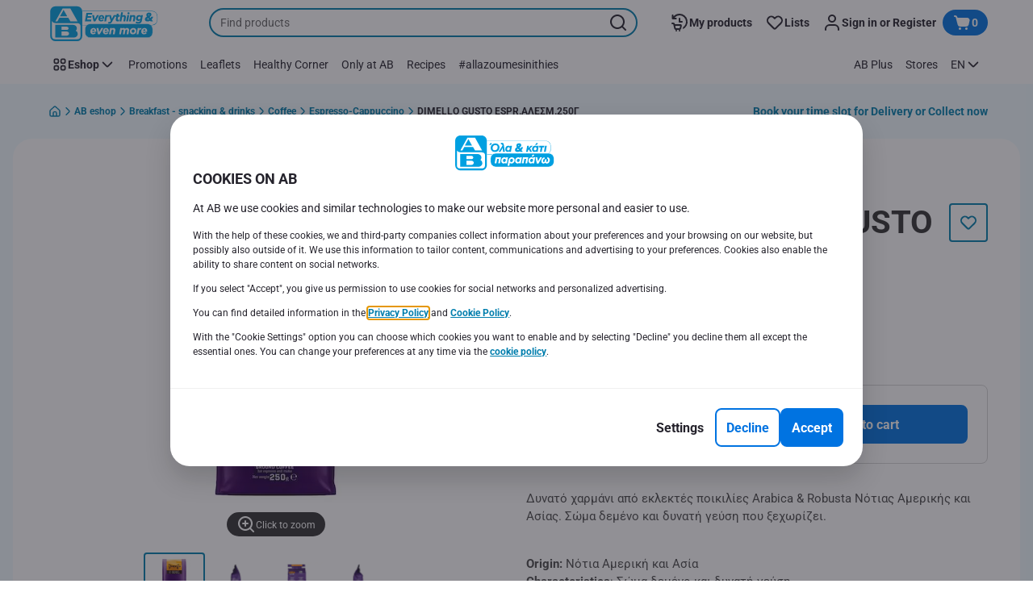

--- FILE ---
content_type: application/javascript; charset=UTF-8
request_url: https://www.ab.gr/_next/static/chunks/1098.e92101d68a5b9fcc.js
body_size: 4320
content:
"use strict";(self.webpackChunk_N_E=self.webpackChunk_N_E||[]).push([[1098],{2179:function(e,t,n){n.d(t,{J9:function(){return r},LV:function(){return a},Ln:function(){return u},O2:function(){return A},PU:function(){return o},UO:function(){return D},aG:function(){return S},d5:function(){return E},gI:function(){return f},j_:function(){return s},m:function(){return d},o2:function(){return l},tB:function(){return _},x5:function(){return c}});var i=n(97328);let r=999,o={POST_CODE_VISIBLE:!0,COUNTRY_ENABLED:!1,REGION_VISIBLE:!1},l={isAddressPostCodeVisible:o.POST_CODE_VISIBLE,isAddressCountryEnabled:o.COUNTRY_ENABLED,isAddressRegionVisible:o.REGION_VISIBLE,addressesLimit:5,addressesLimitForCompany:5},s={ab:"GR","ab-kiosk":"GR",delhaize:"BE","delhaize-kiosk":"BE",maxi:"RS","mega-image":"RO","mi-kiosk":"RO",albert:"CZ"},c={CLICK_AND_COLLECT:"pick-up",HOME_DELIVERY:"delivery",FAST_DELIVERY:"fast delivery"},a={[i.ku.HOME_DELIVERY]:"delivery",[i.ku.CLICK_AND_COLLECT]:"collect",[i.ku.FAST_DELIVERY]:"fastDelivery"},u="Address nick name is not valid",d="myAccount.myAddresses.component.addressForm.error.addressNickName",E={TIMESLOT_NOT_AVALIABLE:"slotCapacityExhausted",INVALID_USER_JOURNEY:"invalidUserJourney",GENERIC_ERROR:"genericError",NOT_APPLICABLE_GUEST_ACTION:"notApplicableGuestAction"},S=5,A=5,D={distance:"distance",relevance:"relevance"},_={ADDRESS_IS_NOT_APPLICABLE_FOR_DELIVERY:"addressIsNotApplicableForDelivery"},f={ECOM:"ECOM",ECOM_FD:"ECOM_FD",ECOM_HD:"ECOM_HD",ECOM_ADDRESS_MANAGEMENT:"ECOM_ADDRESS_MANAGEMENT"}},31098:function(e,t,n){n.d(t,{Gy:function(){return $},I$:function(){return K},Lx:function(){return F},O$:function(){return z},PS:function(){return L},PV:function(){return M},QH:function(){return G},Sq:function(){return C},T1:function(){return p},UP:function(){return k},e$:function(){return w},h6:function(){return U},ip:function(){return V},lU:function(){return P},ld:function(){return Y},q7:function(){return x},rL:function(){return T},uK:function(){return j},ve:function(){return h},xo:function(){return B},xw:function(){return H},zs:function(){return b}});var i=n(89426),r=n(96543),o=n(12400),l=n(75781),s=n(88772),c=n(93921),a=n(97490),u=n(73816),d=n(11313),E=n(57017),S=n(97328),A=n(66360),D=n(9899),_=n(35042),f=n(2179);function I(e,t){var n=Object.keys(e);if(Object.getOwnPropertySymbols){var i=Object.getOwnPropertySymbols(e);t&&(i=i.filter(function(t){return Object.getOwnPropertyDescriptor(e,t).enumerable})),n.push.apply(n,i)}return n}function O(e){for(var t=1;t<arguments.length;t++){var n=null!=arguments[t]?arguments[t]:{};t%2?I(Object(n),!0).forEach(function(t){(0,i.Z)(e,t,n[t])}):Object.getOwnPropertyDescriptors?Object.defineProperties(e,Object.getOwnPropertyDescriptors(n)):I(Object(n)).forEach(function(t){Object.defineProperty(e,t,Object.getOwnPropertyDescriptor(n,t))})}return e}let R={CLICK_AND_COLLECT:{titles:["ecom.serviceSelection.collectionDescription.firstTile","ecom.serviceSelection.collectionDescription.secondTile","ecom.serviceSelection.collectionDescription.thirdTitle","ecom.serviceSelection.collectionDescription.fourthTitle","ecom.serviceSelection.collectionDescription.fifthTitle"]},HOME_DELIVERY:{titles:["ecom.serviceSelection.deliveryDescription.firstTile","ecom.serviceSelection.deliveryDescription.secondTile","ecom.serviceSelection.deliveryDescription.thirdTitle","ecom.serviceSelection.deliveryDescription.fourthTitle","ecom.serviceSelection.deliveryDescription.fifthTitle"]},FAST_DELIVERY:{titles:["ecom.serviceSelection.fastDeliveryDescription.firstTile","ecom.serviceSelection.fastDeliveryDescription.secondTile","ecom.serviceSelection.fastDeliveryDescription.thirdTile","ecom.serviceSelection.fastDeliveryDescription.fourthTitle","ecom.serviceSelection.fastDeliveryDescription.fifthTitle"]}},T=(e,t)=>e.filter(e=>e in R).map(e=>({name:e,messageList:R[e].titles.map(e=>{let n=t({id:e});return n!==e?n:""}).filter(Boolean)})),m=e=>{let[,t,n,i,r,o,l]=/(\d+)\/(\d+)\/(\d+) (\d+):(\d+):(\d+)/.exec(e);return new Date(i,n-1,t,r,o,l)},N=(e,t)=>{let[n,i]=e.split(" "),[r,o,l]=n.split("/"),c=new Date(`${o}/${r}/${l} ${i} UTC`),a=function(e){let n=arguments.length>1&&void 0!==arguments[1]&&arguments[1];return t((0,s.B)(e).format("MM.DD.YYYY"),{weekday:n?"short":"long",day:"numeric",month:"long"}).split(" ")},[u,d,E]=a(c),[S]=a(c,!0);return[u,d,E,S]},p=(e,t)=>{let n=null,i=e=>`${e<10?"0":""}${e}`;return e.map(e=>{let r=m(e.date),[o,l,s,a=""]=e.formattedDate?e.formattedDate?.split(" "):N(e.date,t),{dayCapacityLimitReached:u,dayUnavailable:d,dayTimeSlots:E}=e,S=E.some(e=>e.available>0&&!e.disabled),A=new Date(r.getFullYear(),r.getMonth(),r.getDate()+1);return{key:`day-${r.getDate()}-${r.getMonth()}`,text:o,date:`${l} ${s}`,shortWeekDay:(0,c.fp)(a).slice(0,3),notAvailabled:d,dayCapacityLimitReached:u,fullyBooked:u||!S,nextAvailabled:!n&&(()=>{let e=S&&!u&&!d;return n=e,e})(),timestamp:`${A.getFullYear()}-${i(A.getMonth()+1)}-${i(A.getDate())}T00:00:00.000+0000`,slots:(E||[]).map(e=>({key:e.slotCode,available:e.available>0,disabled:e.disabled,dayCapacityLimitReached:u,dayUnavailable:d,eco:!1,price:e.localizedMessage,preferred:e.isSlotForSubscriber,reducedPrice:"",timeSlot:e.slotTimeRangeFmt,oldPrice:e?.oldLocalizedPrice,validatedForMOV:e.validatedForMOV,slotLevelMOV:e.slotLevelMOV,deliveryType:e.deliveryType})),isSelected:e.isSelected}})},L=e=>"string"==typeof e?"true"===e:e,g=e=>{let{graphQLErrors:t}=e,n=t&&t[0].message;return t&&{errorMessage:n}},v=e=>e===f.Ln?f.m:e,M=e=>{let{errors:t,setGenericErrorMessage:n=l.ZT,setGenericErrorType:i=l.ZT,setIsGenericError:r=l.ZT,setFormErrors:s,formatMessage:c,isFreetypingDisabled:u,formRef:d}=e,{errorMessage:E}=g(t);if(s){u&&n&&t?.graphQLErrors?.[0]?.reasonCode===f.tB.ADDRESS_IS_NOT_APPLICABLE_FOR_DELIVERY?(d.current.setFieldValue(a.wq,!0,!0),d.current.setFieldTouched("streetName")):s("addressNickName",c({id:v(E)}));return}n(E),i(o.o.ERROR),r(!0)},C=e=>(e||[]).filter(e=>e.allowCollection),h=function(e){let t=arguments.length>1&&void 0!==arguments[1]&&arguments[1];switch(e){case r.I5.serviceSelection:return"onboarding:service selection";case r.I5.addressSelection:return t?"onboarding:store selection":"onboarding:address selection";case r.I5.timeSelection:return"onboarding:timeslot selection";case r.I5.done:return"onboarding:success";default:return null}},b=e=>{let t=window.Intl.DateTimeFormat("en-GB");return e.reduce((e,n)=>{let i=n.date.split(" ")[0].split("/").reverse().join("/"),{dayCapacityLimitReached:r,dayUnavailable:o,dayTimeSlots:l}=n,s=t.format(new Date(`${i} 23:00:00 UTC`)),c=r||o||!l.length,a="";return c?e.push(`${s}:AllDay|`):l.length>0&&(l.forEach((e,t)=>{(e.available<1||e.disabled)&&(a+=`${s}:${t+1}|`)}),e.push(a)),e},[]).join("").slice(0,-1)},y="isUserAcceptedCacConsent",V=()=>"true"===sessionStorage.getItem(y),F=e=>sessionStorage.setItem(y,e),P=(e,t,n)=>{(0,D._P)({eventType:e,payload:{eventInfo:{eventAction:"delivery:check eligibility"},page:{pageInfo:{siteCategory:"onboarding"}},transaction:{deliveryMethod:t,deliveryPostCode:n}}})},G=function(e,t){let n=arguments.length>2&&void 0!==arguments[2]?arguments[2]:{},i=arguments.length>3&&void 0!==arguments[3]?arguments[3]:void 0,o=arguments.length>4&&void 0!==arguments[4]?arguments[4]:void 0,l=arguments.length>5&&void 0!==arguments[5]?arguments[5]:void 0,s=arguments.length>6&&void 0!==arguments[6]?arguments[6]:void 0,c=arguments.length>7&&void 0!==arguments[7]?arguments[7]:void 0,a=h(e,t===S.ku.CLICK_AND_COLLECT);(0,D._P)({eventType:e===r.I5.done?A.dW.TRACK_ONBOARDING_SUCCESS_EVENT:A.dW.TRACK_ONBOARDING_EVENT,payload:O({eventInfo:{eventAction:a},page:{pageInfo:{pageID:s,siteCategory:c},attributes:{pageNameContext:e===r.I5.timeSelection?"order details:choose slot":o},category:{primaryCategory:l}},user:{profile:{attributes:{customerType:i}}}},n)})},B=e=>{let{addressNickName:t,defaultAddress:n,floor:i,houseNumberName:r,liftAvailable:o,postalCode:l,streetName:s,town:c}=e;return{addressNickName:t,defaultShipping:n,defaultBilling:n,floor:i,houseNumberName:r,liftAvailable:(0,_.asBool)(o),postalCode:l,streetName:s,town:c}},U=(e,t,n)=>O({addressNickName:e?.addressNickName,defaultShipping:e?.defaultAddress,defaultBilling:e?.defaultAddress,floor:e?.floor,houseNumberName:e?.houseNumberName,liftAvailable:(0,_.asBool)(e?.liftAvailable),streetName:e?.streetName},n),k=e=>{let{isAddressLiftAndFloorRequiredEcom:t,selectedAddress:n,dispatchType:i,isAddressFloorInputVisible:r,isAddressLiftVisible:o}=e;return t&&i===S.ku.HOME_DELIVERY&&n&&(r&&n?.floor===null||r&&n?.floor===""||o&&n?.liftAvailable===null||o&&n?.liftAvailable==="")},Y=e=>{let{isGeolocationValidationEnabled:t,dispatchType:n,isBaldrManaged:i,isGeoLocationCalculated:r}=e;return t&&n===S.ku.HOME_DELIVERY&&!0===i&&!1===r},w=(e,t)=>{switch(e?.graphQLErrors?.[0]?.reasonCode){case f.d5.TIMESLOT_NOT_AVALIABLE:return t({id:"ecom.timeslot.error.slotCapacityExhausted"});case f.d5.INVALID_USER_JOURNEY:return t({id:"ecom.timeslot.error.invalidUserJourney"});default:return t({id:"ecom.timeslot.error.generic"})}},$=(e,t)=>(0,u.d)(e)&&t?O(O({},t),{},{distance:(0,d.g)(e,t.geoPoint)}):t,H=()=>{localStorage.removeItem(S.Sn),localStorage.removeItem(S.Gc)},j=e=>e?{checkdelivery:!0}:null,x=e=>e===E.g0.ADDRESS_DETAILS?"addressManagement.ecom.addressDetails.button.submit":"ecom.continue",K=e=>{let{countries:t,isAddressCountryEnabled:n,isAddressFormVisible:i}=e;return n&&i&&t?t.filter(e=>e.allowedForRegistration):[]},z=()=>{(0,D._P)({eventType:A.dW.TRACK_ACTION,payload:{eventInfo:{eventAction:A.P.OBOARDING_RENEW_SUBSCRIPTION,componentName:A.Xm.RENEW_NOW,componentType:A.dT.OVERLAY}}})}},57017:function(e,t,n){n.d(t,{CE:function(){return o},H6:function(){return d},QN:function(){return c},Ss:function(){return l},fJ:function(){return a},fl:function(){return S},g0:function(){return i},h6:function(){return u},sV:function(){return E},t3:function(){return r},zI:function(){return s}});let i={ADDRESS_SEARCH:"ADDRESS_SEARCH",ADDRESS_CONFIRMATION:"ADDRESS_CONFIRMATION",ADDRESS_DETAILS:"ADDRESS_DETAILS"},r={LIST:"LIST_VIEW",MAP:"MAP_VIEW"},o={CLOSE_ADDRESS_MANAGEMENT_FORM:"CLOSE_ADDRESS_MANAGEMENT_FORM",HANDLE_GOOGLE_ADDRESS:"HANDLE_GOOGLE_ADDRESS",VALIDATE_ADDRESS_DELIVERY_AVAILABILITY:"VALIDATE_ADDRESS_DELIVERY_AVAILABILITY",PRESAVE_STEP_ADDRESS_DATA:"PRESAVE_STEP_ADDRESS_DATA",SUBMIT_ADDRESS_MANAGEMENT_FORM:"SUBMIT_ADDRESS_MANAGEMENT_FORM"},l=[{id:i.ADDRESS_SEARCH,localizationKey:"addressManagement.addressForm.button.continue",withSegmentSelector:!0,isFirstStep:!0,beforeGoToStepAction:{[i.ADDRESS_SEARCH]:o.CLOSE_ADDRESS_MANAGEMENT_FORM,[i.ADDRESS_CONFIRMATION]:o.HANDLE_GOOGLE_ADDRESS}},{id:i.ADDRESS_CONFIRMATION,localizationKey:"addressManagement.addressForm.button.continue",withSegmentSelector:!0,beforeGoToStepAction:{[i.ADDRESS_SEARCH]:o.PRESAVE_STEP_ADDRESS_DATA,[i.ADDRESS_DETAILS]:o.VALIDATE_ADDRESS_DELIVERY_AVAILABILITY}},{id:i.ADDRESS_DETAILS,localizationKey:"myAccount.myAddresses.component.addressFormDialog.button.update",withSegmentSelector:!1,isLastStep:!0,beforeGoToStepAction:{[i.ADDRESS_SEARCH]:o.PRESAVE_STEP_ADDRESS_DATA,[i.ADDRESS_CONFIRMATION]:o.HANDLE_GOOGLE_ADDRESS,[i.ADDRESS_DETAILS]:o.SUBMIT_ADDRESS_MANAGEMENT_FORM}}],s=[{id:r.LIST,localizationKey:"addressManagement.addressForm.view.list",name:"",value:r.LIST},{id:r.MAP,localizationKey:"addressManagement.addressForm.view.map",name:"",value:r.MAP}],c={desktop:{height:"350px"},mobile:{height:"350px"}},a={padding:0,margin:0},u={country:"",region:"",regionName:"",town:"",postalCode:"",streetName:"",houseNumberName:"",geoPoint:null},d="duplicateAddressNickname",E={DEFAULT:"DEFAULT",REGISTRATION:"REGISTRATION",REGISTRATION_BUSINESS:"REGISTRATION_BUSINESS",MY_ACCOUNT_BUSINESS:"MY_ACCOUNT_BUSINESS",ECOM_ANONYMOUS:"ECOM_ANONYMOUS"},S=[E.REGISTRATION,E.REGISTRATION_BUSINESS,E.ECOM_ANONYMOUS]},11313:function(e,t,n){n.d(t,{A:function(){return o},g:function(){return r}});let i=e=>e*Math.PI/180,r=(e,t)=>{let n=i(t.latitude-e.latitude),r=i(t.longitude-e.longitude),o=Math.sin(n/2)*Math.sin(n/2)+Math.cos(i(e.latitude))*Math.cos(i(t.latitude))*Math.sin(r/2)*Math.sin(r/2);return 12742*Math.atan2(Math.sqrt(o),Math.sqrt(1-o))},o=e=>Number.isFinite(e)?e:null},73816:function(e,t,n){n.d(t,{W:function(){return r},d:function(){return i}});let i=e=>Number.isFinite(e?.latitude)&&Number.isFinite(e?.longitude),r=e=>Number.isFinite(e?.lat)&&Number.isFinite(e?.lng)}}]);